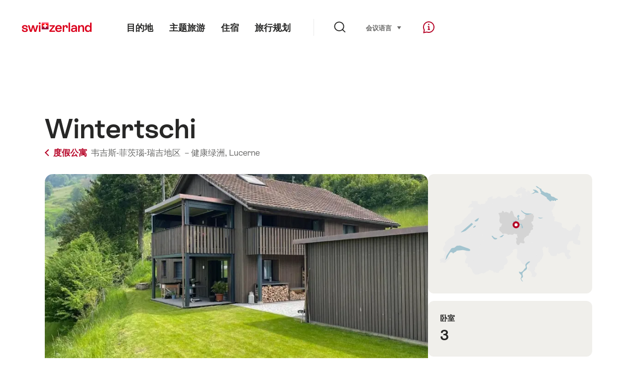

--- FILE ---
content_type: text/html; charset=utf-8
request_url: https://www.google.com/recaptcha/api2/aframe
body_size: 266
content:
<!DOCTYPE HTML><html><head><meta http-equiv="content-type" content="text/html; charset=UTF-8"></head><body><script nonce="F4xq81EZM2gIAFTiKUdhNQ">/** Anti-fraud and anti-abuse applications only. See google.com/recaptcha */ try{var clients={'sodar':'https://pagead2.googlesyndication.com/pagead/sodar?'};window.addEventListener("message",function(a){try{if(a.source===window.parent){var b=JSON.parse(a.data);var c=clients[b['id']];if(c){var d=document.createElement('img');d.src=c+b['params']+'&rc='+(localStorage.getItem("rc::a")?sessionStorage.getItem("rc::b"):"");window.document.body.appendChild(d);sessionStorage.setItem("rc::e",parseInt(sessionStorage.getItem("rc::e")||0)+1);localStorage.setItem("rc::h",'1769777730301');}}}catch(b){}});window.parent.postMessage("_grecaptcha_ready", "*");}catch(b){}</script></body></html>